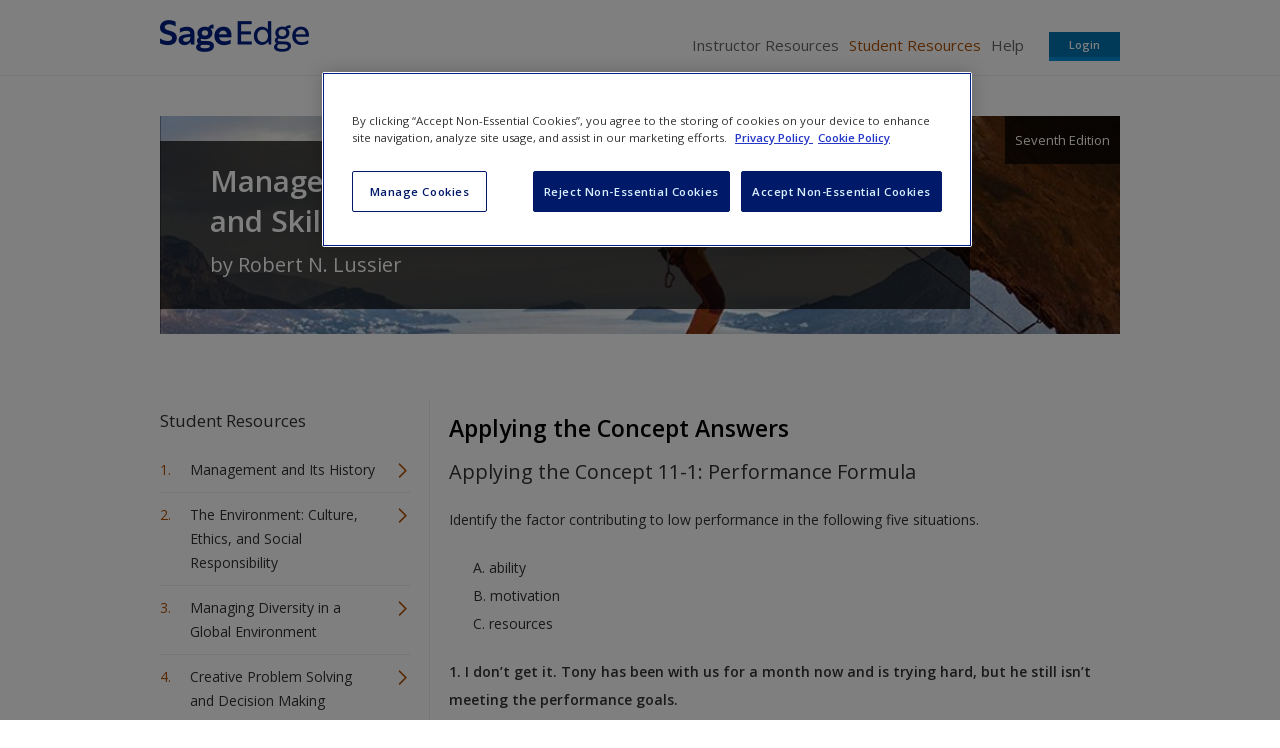

--- FILE ---
content_type: text/html; charset=utf-8
request_url: https://edge.sagepub.com/node/31454/student-resources/chapter-11/applying-the-concept-answers
body_size: 12370
content:
<!DOCTYPE html>
<!--[if lt IE 8 ]>    <html class="lt-ie8 no-js"  lang="en" dir="ltr"> <![endif]-->
<!--[if gte IE 8]><!--> <html class="no-js"  lang="en" dir="ltr" > <!--<![endif]-->
  <head>
    <meta http-equiv="X-UA-Compatible" content="IE=edge" />
    <meta http-equiv="Content-Type" content="text/html; charset=utf-8" />
<script type="text/x-mathjax-config">
MathJax.Hub.Config({
  extensions: ['tex2jax.js'],
  jax: ['input/TeX','output/HTML-CSS'],
  tex2jax: {
    inlineMath: [ ['$','$'], ['\\(','\\)'] ],
    processEscapes: true,
    processClass: 'tex2jax',
    ignoreClass: 'html'
  },
  showProcessingMessages: false,
  messageStyle: 'none'
});
</script><meta name="viewport" content="width=device-width, initial-scale=1.0" />
<meta http-equiv="X-UA-Compatible" content="IE=edge" />
<link rel="shortcut icon" href="https://edge.sagepub.com/sites/all/themes/sage_companion/assets/images/Sage_favicon.ico" />
<meta name="description" content="Applying the Concept 11-1: Performance FormulaIdentify the factor contributing to low performance in the following five situations.A. abilityB. motivationC. resources1. I don’t get it. Tony has been with us for a month now and is trying hard, but he still isn’t meeting the performance goals.B. Motivation. For some reason, Tony lacks motivation." />
<meta name="generator" content="Drupal 7 (http://drupal.org)" />
<link rel="canonical" href="https://edge.sagepub.com/node/31454/student-resources/chapter-11/applying-the-concept-answers" />
<link rel="shortlink" href="https://edge.sagepub.com/node/62033" />
    <title>Applying the Concept Answers | Online Resources</title>
    <link rel="stylesheet" href="https://edge.sagepub.com/sites/default/files/css/css_kShW4RPmRstZ3SpIC-ZvVGNFVAi0WEMuCnI0ZkYIaFw.css" />
<link rel="stylesheet" href="https://edge.sagepub.com/sites/default/files/css/css_250vcmPJIUUnVwC6Ow9XNs_L3DPLik4qjGdVNeEe9Po.css" />
<link rel="stylesheet" href="https://edge.sagepub.com/sites/default/files/css/css_C7BU_D5Hp-hEd_EF9rIZUbNEFOBE6_3P0BRq7BvBl-Y.css" />
<link rel="stylesheet" href="https://edge.sagepub.com/sites/default/files/css/css_BfvoTDVe5_bGDCUl1ajzgSjPTdihzGMS1QSElRwYI5Y.css" />
<link rel="stylesheet" href="https://edge.sagepub.com/sites/default/files/css/css_FDnILYqI2BEq83vo5IzldI9zd5SBzSeXJPFq3iLJuAM.css" />
<link rel="stylesheet" href="https://edge.sagepub.com/sites/default/files/css/css_9wKwnmopRqL-HpZ9xkbQ8rIIaYY5WKIUhFhvHS-91Wo.css" media="print" />
<link rel="stylesheet" href="https://edge.sagepub.com/sites/default/files/css/css_PxsPpITToy8ZnO0bJDA1TEC6bbFpGTfSWr2ZP8LuFYo.css" />
<link rel="stylesheet" href="//fonts.googleapis.com/css?family=Open+Sans:400italic,600italic,400,600&amp;t5xl6m" />
      <script src="https://cdn-ukwest.onetrust.com/scripttemplates/otSDKStub.js"  type="text/javascript" charset="UTF-8" data-domain-script="01903b90-3e97-7898-87a2-6ece9db5ebc6" ></script>
      <script type="text/javascript">
          function OptanonWrapper(){}
      </script>
    <script src="https://edge.sagepub.com/profiles/panopoly/libraries/respondjs/respond.min.js?t5xl6m"></script>
<script src="https://edge.sagepub.com/sites/default/files/js/js_smTGZH00AbdzmLO6ZjCeQEec4WRLM7GDPzD5KMnlbSs.js"></script>
<script src="https://edge.sagepub.com/sites/default/files/js/js_zXmuHtDsIi8ufeqbYKTqJPEAKPHHY2dhtE16DnP2hDc.js"></script>
<script src="https://edge.sagepub.com/sites/default/files/js/js_mqsam42JDT8XoUrKjKipIdOqPskD3r1prxfAgvLD-tY.js"></script>
<script src="https://sadmin.brightcove.com/js/BrightcoveExperiences.js"></script>
<script src="https://edge.sagepub.com/sites/default/files/js/js_YbFdzeGttj9r-4-IsXOIDM4462hZzWrAHJdugi5YW48.js"></script>
<script src="https://cdnjs.cloudflare.com/ajax/libs/mathjax/2.7.0/MathJax.js?config=TeX-AMS-MML_HTMLorMML"></script>
<script src="https://edge.sagepub.com/sites/default/files/js/js_Ajod7-FputTZt5k1jKsGZSRQDGOmnTQEoFOoTYEk_0Q.js"></script>
<script>jQuery.extend(Drupal.settings, {"basePath":"\/","pathPrefix":"","setHasJsCookie":0,"ajaxPageState":{"theme":"sage_companion","theme_token":"op84ULvG0oRmsv3m9kanMHjGcBT7FiYJFIkDli_G4HI","css":{"modules\/system\/system.base.css":1,"modules\/system\/system.messages.css":1,"modules\/system\/system.theme.css":1,"misc\/ui\/jquery.ui.theme.css":1,"misc\/ui\/jquery.ui.accordion.css":1,"sites\/all\/libraries\/qtip2\/jquery.qtip.min.css":1,"sites\/all\/modules\/contrib\/fitvids\/fitvids.css":1,"profiles\/panopoly\/modules\/panopoly\/panopoly_admin\/panopoly-admin.css":1,"profiles\/panopoly\/modules\/panopoly\/panopoly_admin\/panopoly-admin-navbar.css":1,"profiles\/panopoly\/modules\/panopoly\/panopoly_core\/css\/panopoly-dropbutton.css":1,"profiles\/panopoly\/modules\/panopoly\/panopoly_magic\/css\/panopoly-magic.css":1,"profiles\/panopoly\/modules\/panopoly\/panopoly_magic\/css\/panopoly-modal.css":1,"profiles\/panopoly\/modules\/panopoly\/panopoly_theme\/css\/panopoly-featured.css":1,"profiles\/panopoly\/modules\/panopoly\/panopoly_theme\/css\/panopoly-accordian.css":1,"profiles\/panopoly\/modules\/panopoly\/panopoly_theme\/css\/panopoly-layouts.css":1,"profiles\/panopoly\/modules\/panopoly\/panopoly_widgets\/panopoly-widgets.css":1,"profiles\/panopoly\/modules\/panopoly\/panopoly_widgets\/panopoly-widgets-spotlight.css":1,"sites\/all\/modules\/contrib\/quiz\/quiz.css":1,"sites\/all\/modules\/contrib\/Quizlet\/css\/quizlet.css":1,"sites\/all\/modules\/contrib\/radix_layouts\/radix_layouts.css":1,"sites\/all\/modules\/custom\/sage_wysiwyg\/sage-wysiwyg.css":1,"modules\/search\/search.css":1,"modules\/user\/user.css":1,"sites\/all\/modules\/contrib\/extlink\/extlink.css":1,"sites\/all\/modules\/contrib\/colorbox\/styles\/default\/colorbox_style.css":1,"profiles\/panopoly\/modules\/contrib\/ctools\/css\/ctools.css":1,"profiles\/panopoly\/modules\/contrib\/panels\/css\/panels.css":1,"sites\/all\/themes\/sage_companion\/assets\/stylesheets\/style.css":1,"sites\/all\/themes\/sage_companion\/assets\/stylesheets\/print.css":1,"profiles\/panopoly\/modules\/panopoly\/panopoly_images\/panopoly-images.css":1,"\/\/fonts.googleapis.com\/css?family=Open+Sans:400italic,600italic,400,600":1},"js":{"\/\/s7.addthis.com\/js\/300\/addthis_widget.js#pubid=sagepub":1,"0":1,"profiles\/panopoly\/modules\/panopoly\/panopoly_widgets\/panopoly-widgets.js":1,"profiles\/panopoly\/modules\/panopoly\/panopoly_widgets\/panopoly-widgets-spotlight.js":1,"profiles\/panopoly\/libraries\/respondjs\/respond.min.js":1,"profiles\/panopoly\/modules\/contrib\/jquery_update\/replace\/jquery\/1.7\/jquery.min.js":1,"misc\/jquery-extend-3.4.0.js":1,"misc\/jquery-html-prefilter-3.5.0-backport.js":1,"misc\/jquery.once.js":1,"misc\/drupal.js":1,"sites\/all\/libraries\/fitvids\/jquery.fitvids.js":1,"profiles\/panopoly\/modules\/contrib\/jquery_update\/replace\/ui\/ui\/minified\/jquery.ui.core.min.js":1,"profiles\/panopoly\/modules\/contrib\/jquery_update\/replace\/ui\/ui\/minified\/jquery.ui.widget.min.js":1,"sites\/all\/modules\/contrib\/beautytips\/js\/jquery.bt.min.js":1,"sites\/all\/modules\/contrib\/beautytips\/js\/beautytips.min.js":1,"profiles\/panopoly\/modules\/contrib\/jquery_update\/replace\/ui\/ui\/minified\/jquery.ui.tabs.min.js":1,"profiles\/panopoly\/modules\/contrib\/jquery_update\/replace\/ui\/ui\/minified\/jquery.ui.accordion.min.js":1,"sites\/all\/modules\/custom\/sage_common\/js\/sage_common.jquery.cookie.js":1,"sites\/all\/libraries\/fittext\/jquery.fittext.js":1,"sites\/all\/libraries\/qtip2\/jquery.qtip.min.js":1,"misc\/form-single-submit.js":1,"profiles\/panopoly\/modules\/panopoly\/panopoly_images\/panopoly-images.js":1,"sites\/all\/modules\/custom\/sage_redeem_code\/js\/sage_redeem_codes.form.js":1,"sites\/all\/modules\/contrib\/fitvids\/fitvids.js":1,"profiles\/panopoly\/modules\/panopoly\/panopoly_admin\/panopoly-admin.js":1,"profiles\/panopoly\/modules\/panopoly\/panopoly_magic\/panopoly-magic.js":1,"profiles\/panopoly\/modules\/panopoly\/panopoly_theme\/js\/panopoly-accordion.js":1,"sites\/all\/modules\/custom\/sage_common\/js\/typeahead.bundle.min.js":1,"sites\/all\/modules\/contrib\/Quizlet\/js\/quizlet.js":1,"sites\/all\/modules\/custom\/sage_common\/js\/sage_common.dom.js":1,"sites\/all\/modules\/custom\/sage_common\/js\/sage_common.bootstrap.js":1,"sites\/all\/modules\/custom\/sage_common\/js\/sage_common.character_counter.js":1,"sites\/all\/modules\/custom\/sage_common\/js\/sage_common.event.js":1,"sites\/all\/modules\/custom\/sage_common\/js\/sage_common.form_message.js":1,"sites\/all\/modules\/custom\/sage_common\/js\/sage_common.modal_ajax.js":1,"sites\/all\/modules\/custom\/sage_common\/js\/sage_common.modal_external.js":1,"sites\/all\/modules\/custom\/sage_common\/js\/sage_common.path.js":1,"sites\/all\/modules\/custom\/sage_common\/js\/sage_common.referrer.js":1,"sites\/all\/modules\/custom\/sage_common\/js\/sage_common.typeahead.js":1,"sites\/all\/modules\/custom\/sage_conlaw\/js\/sage_conlaw.js":1,"sites\/all\/modules\/custom\/sage_misc\/js\/sage_misc.action_plan.js":1,"sites\/all\/modules\/custom\/sage_misc\/js\/sage_misc.ie8_support.js":1,"sites\/all\/modules\/custom\/sage_misc\/js\/sage_misc.menu.js":1,"sites\/all\/modules\/custom\/sage_misc\/js\/sage_misc.responsive_text.js":1,"sites\/all\/modules\/custom\/sage_misc\/js\/sage_misc.tooltips.js":1,"sites\/all\/modules\/custom\/sage_misc\/js\/sage_misc.tables.js":1,"sites\/all\/modules\/custom\/sage_user\/js\/sage_user.form.js":1,"sites\/all\/modules\/custom\/sage_user\/js\/sage_user.addresses.js":1,"sites\/all\/modules\/custom\/sage_user\/js\/sage_user.areas_of_interest.js":1,"sites\/all\/modules\/custom\/sage_user\/js\/sage_user.contact_preferences_form.js":1,"sites\/all\/modules\/custom\/sage_user\/js\/sage_user.courses.js":1,"sites\/all\/modules\/custom\/sage_user\/js\/sage_user.info.js":1,"sites\/all\/modules\/custom\/sage_user\/js\/sage_user.personal_details_form.js":1,"sites\/all\/modules\/custom\/sage_user\/js\/sage_user.registration_form.js":1,"sites\/all\/modules\/custom\/sage_user\/js\/sage_user.status.js":1,"sites\/all\/modules\/custom\/sage_user\/js\/sage_user.theme.js":1,"sites\/all\/modules\/custom\/sage_microsite\/js\/sage_microsite.microsite_data_export.js":1,"sites\/all\/modules\/contrib\/extlink\/extlink.js":1,"sites\/all\/modules\/contrib\/mathjax\/mathjax.js":1,"https:\/\/sadmin.brightcove.com\/js\/BrightcoveExperiences.js":1,"sites\/all\/libraries\/colorbox\/jquery.colorbox-min.js":1,"sites\/all\/modules\/contrib\/colorbox\/js\/colorbox.js":1,"sites\/all\/modules\/contrib\/colorbox\/styles\/default\/colorbox_style.js":1,"profiles\/panopoly\/libraries\/jquery.imagesloaded\/jquery.imagesloaded.min.js":1,"sites\/all\/themes\/sage_companion\/assets\/javascripts\/sage_companion.form_validation.js":1,"https:\/\/cdnjs.cloudflare.com\/ajax\/libs\/mathjax\/2.7.0\/MathJax.js?config=TeX-AMS-MML_HTMLorMML":1,"sites\/all\/themes\/sage_companion\/assets\/javascripts\/bootstrap.min.js":1,"sites\/all\/themes\/sage_companion\/assets\/javascripts\/modernizer.2.7.1.custom.min.js":1,"sites\/all\/themes\/sage_companion\/assets\/javascripts\/jQuery.equalHeights.js":1,"sites\/all\/themes\/sage_companion\/assets\/javascripts\/jQuery.hoverIntent.js":1,"sites\/all\/themes\/sage_companion\/assets\/javascripts\/slick.min.js":1,"sites\/all\/themes\/sage_companion\/assets\/javascripts\/script.js":1}},"beautytips":{".beautytips":{"fill":"#ffffff","strokeWidth":1,"strokeStyle":"#cccccc","spikeGirth":20,"cssStyles":{"fontSize":"0.8em"},"cssSelect":".beautytips","list":["fill","strokeWidth","strokeStyle","spikeGirth","cssStyles"]}},"colorbox":{"opacity":"0.85","current":"{current} of {total}","previous":"\u00ab Prev","next":"Next \u00bb","close":"Close","maxWidth":"98%","maxHeight":"98%","fixed":true,"mobiledetect":true,"mobiledevicewidth":"480px"},"jcarousel":{"ajaxPath":"\/jcarousel\/ajax\/views"},"CToolsModal":{"modalSize":{"type":"scale","width":".9","height":".9","addWidth":0,"addHeight":0,"contentRight":25,"contentBottom":75},"modalOptions":{"opacity":".55","background-color":"#FFF"},"animationSpeed":"fast","modalTheme":"CToolsModalDialog","throbberTheme":"CToolsModalThrobber"},"panopoly_magic":{"pane_add_preview_mode":"automatic"},"Theme":{"pathToTheme":"sites\/all\/themes\/sage_companion"},"Microsite":{"Type":"advanced","Publisher":"sage"},"Sage":{"User":{"limitAOI":8},"Status":{"httpsFlag":"SESShttps","loggedUrl":"\/node\/31454\/student-resources\/chapter-11\/applying-the-concept-answers","statusUrl":"\/status"},"Location":{"canonicalUrl":"node\/62033"},"Form":{"Messages":{"invalid":"Unable to login the user. Please check your credentials.","reset":"Password for !email has been reset. Please check your email for the update password link.","reset_from_token":"Your password has been successfully changed. Please login with your new password."}}},"fitvids":{"custom_domains":[],"selectors":["body"],"simplifymarkup":true},"extlink":{"extTarget":"_blank","extClass":0,"extLabel":"(link is external)","extImgClass":0,"extSubdomains":1,"extExclude":"","extInclude":"(studysites\\.sagepub\\.com)|(sagepub\\.com(\\\/(quiz)\\\/(index.htm)?(\\?.*)))|(sagepub\\.com(\\\/(flashcards)\\\/(index.htm)?(\\?.*)))","extCssExclude":"","extCssExplicit":"","extAlert":0,"extAlertText":"This link will take you to an external web site.","mailtoClass":0,"mailtoLabel":"(link sends e-mail)"},"urlIsAjaxTrusted":{"\/node\/31454\/student-resources\/chapter-11\/applying-the-concept-answers?destination=node\/62033":true}});</script>
  </head>
  <body class="html not-front not-logged-in no-sidebars page-node page-node- page-node-62033 node-type-microsite-page region-content" >
    <div id="skip-link">
      <a href="#main" class="element-invisible element-focusable" role="link">Skip to main content</a>
    </div>
    <!-- Google Tag Manager -->
<noscript><iframe src="//www.googletagmanager.com/ns.html?id=GTM-KJ9W4X"
height="0" width="0" style="display:none;visibility:hidden"></iframe></noscript>
<script>(function(w,d,s,l,i){w[l]=w[l]||[];w[l].push({'gtm.start':
new Date().getTime(),event:'gtm.js'});var f=d.getElementsByTagName(s)[0], j=d.createElement(s),dl=l!='dataLayer'?'&l='+l:'';j.async=true;j.src=
'//www.googletagmanager.com/gtm.js?id='+i+dl;f.parentNode.insertBefore(j,f);
})(window,document,'script','dataLayer','GTM-KJ9W4X');</script>
<!-- End Google Tag Manager -->
    <header id="header" class="clearfix">
  <div class="site-container">
    <a class="is-hidden-tablet above navigation-toggle" data-toggle="collapse" data-target=".nav-collapsed">
      Menu    </a>

    <a href="/lussier7e" id="logo" rel="home"><img title="Site Logo" alt="Study Site Homepage" src="https://edge.sagepub.com/sites/all/themes/sage_companion/assets/images/Sage_logo_edge.png" /></a>
    <div class="main-menu-wrapper nav-collapsed">

                        
          <nav id="main-menu" class="main-menu" role="navigation">
            <ul class="menu"><li class="first leaf has-children menu-mlid-34354"><a href="/lussier7e/instructor-resources">Instructor Resources</a></li>
<li class="leaf has-children active-trail menu-mlid-34360"><a href="/node/31454/student-resources" class="active-trail">Student Resources</a></li>
<li class="leaf menu-mlid-34392"><a href="/node/31454/help">Help</a></li>
<li class="leaf menu-mlid-34394"><a href="/node/31454/access-codes">Access Codes</a></li>
<li class="last leaf menu-mlid-34395"><a href="/node/31454/create-an-account">Create an account</a></li>
</ul>          </nav> <!-- /#main-menu -->
        
                  <ul class="list-reset user-actions">
            <li class="dropdown">
              <a href="/%23" class="button-blue dropdown-toggle is-hidden-tablet below" data-toggle="dropdown">Login</a>              <div class="dropdown-content login-dropdown">
                <form class="header-login-form" action="/node/31454/student-resources/chapter-11/applying-the-concept-answers?destination=node/62033" method="post" id="sage_user_login_webservice_form" accept-charset="UTF-8"><div><h2>Access</h2><div class="form-item clearfix form-type-textfield form-item-name">
<div class="form-inline-label"> <label for="edit-name"> <span class="form-required" title="This field is required.">*</span></label>
</div><div class="form-inline-item clearfix"><div class="validation-container"></div><div class="form-item-element"><input placeholder="Email address" type="text" id="edit-name" name="name" value="" size="15" maxlength="60" class="form-text required" />
</div></div><div class="form-inline-description"></div></div>
<div class="form-item clearfix form-type-password form-item-pass">
<div class="form-inline-label"> <label for="edit-pass"> <span class="form-required" title="This field is required.">*</span></label>
</div><div class="form-inline-item clearfix"><div class="validation-container"></div><div class="form-item-element"><input placeholder="Password" type="password" id="edit-pass" name="pass" size="15" maxlength="128" class="form-text required" />
</div></div><div class="form-inline-description"></div></div>
<input type="hidden" name="form_build_id" value="form-arW44JqcBdz7vWfiGCW3GyR6E16mWm_sTiTgxMCPt_k" />
<input type="hidden" name="form_id" value="user_login_block" />
<div class="form-actions form-wrapper" id="edit-actions"><input class="button-blue form-submit" type="submit" id="edit-submit" name="op" value="Login" /></div><ul><li class="first"><a href="/register?destination=node/62033&amp;publisher=sage&amp;account_type=student" class="button-lightblue new-user-button">New User?</a></li>
<li><a href="https://us.sagepub.com/en-us/nam/forgot-password?destination=node/62033&amp;rfr=edge.sagepub.com/node/31454/student-resources/chapter-11/applying-the-concept-answers">Request new password</a></li>
<li class="last"><span class="create-account"><a href="/register?destination=node/62033&amp;publisher=sage&amp;account_type=student">Create a new account</a></span></li>
</ul></div></form>              </div>
            </li>
          </ul>
              
    </div>
  </div>
</header>

<div id="main-wrapper">
  <div class="site-container">
          <div id="messages">
        <div  id="status-messages" data-messages="0" class="margin-bottom--sm element-invisible">
  <div  role="alert" data-messages="0" class="alert-dismissible alert status">

  <div class="message-header">
    <button type='button' class='close' data-hide='alert' aria-label='Close'>
      <span aria-hidden='true'>&times;</span>
    </button>
  </div>

  <div class="message-container">
      </div>
</div>
<div  role="alert" data-messages="0" class="alert-dismissible alert error">

  <div class="message-header">
    <button type='button' class='close' data-hide='alert' aria-label='Close'>
      <span aria-hidden='true'>&times;</span>
    </button>
  </div>

  <div class="message-container">
      </div>
</div>
<div  role="alert" data-messages="0" class="alert-dismissible alert warning">

  <div class="message-header">
    <button type='button' class='close' data-hide='alert' aria-label='Close'>
      <span aria-hidden='true'>&times;</span>
    </button>
  </div>

  <div class="message-container">
      </div>
</div>
</div>      </div>
    
    <div id="content">
      <a id="main-content" alt="You are now in Main Content"></a>

      <div class="page-header">

        
                  <div id="tabs">
                      </div>
        
                  <ul id="action-links">
            <li></li>
<li></li>
          </ul>
        
      </div>

      <div class="page-content">
                    <div id="block-system-main" class="block block-system">

    
  <div class="content">
    
<div class="panel-display sage-two-col clearfix sage-two-col" >

  <div class="panel-row">
    <div class="panel-header">
      <div class="panel-pane pane-node-content"  >
  
      
  
  <div class="pane-content">
    <article class="node node-microsite node-teaser node-microsite-teaser node-microsite-teaser" role="article">
  <div class="field field-name-field-microsite-background-image field-type-image field-label-hidden"><div class="field-items"><div class="field-item even"><div  class="background-image" style="background-image: url(https://edge.sagepub.com/sites/default/files/styles/book_background/public/background_images/banner_305.jpg?itok=eFPz4OEU);"></div></div></div></div>  <header class="book-branding" role="banner">
        <h1 role="heading"><a href="/lussier7e">Management Fundamentals: Concepts, Applications, and Skill Development</a></h1>

    
        <div class="field field-name-field-microsite-book-edition field-type-text field-label-hidden"><div class="field-items"><div class="field-item even">Seventh Edition</div></div></div><div class="field field-name-field-microsite-author field-type-link-field field-label-hidden"><div class="field-items">by <span class="field-item even">Robert N. Lussier</span></div></div>  </header>
</article>
  </div>

  
  </div>
      <button type="button" class="is-hidden-tablet above sidebar-toggle" data-toggle="offcanvas">
        Toggle nav      </button>
    </div>
  </div>

  <div class="panel-row row-offcanvas row-offcanvas-left">
    <div class="panel-sidebar-first sidebar-offcanvas">
      <div class="panel-pane pane-sage-microsite-child-menu"  >
  
        <h2 class="pane-title">
      Student Resources    </h2>
    
  
  <div class="pane-content">
    <nav role="navigation"><ol class="menu-collapsible"><li class="first expanded menu-mlid-34361"><a href="/node/31454/student-resources/chapter-1">Management and Its History</a><span class="menu-expand-icon"></span><ul class="menu"><li class="first leaf menu-mlid-34362"><a href="/node/31454/student-resources/chapter-1/action-plan">Action plan</a></li>
<li class="leaf menu-mlid-34396"><a href="/node/31454/student-resources/chapter-1/learning-objectives">Learning Objectives</a></li>
<li class="leaf menu-mlid-59632"><a href="/lussier7e/student-resources/chapter-1/quiz">Quiz</a></li>
<li class="leaf menu-mlid-34398"><a href="/node/31454/student-resources/chapter-1/eflashcards">eFlashcards</a></li>
<li class="leaf menu-mlid-34399"><a href="/node/31454/student-resources/chapter-1/video-and-multimedia">Video and Multimedia</a></li>
<li class="leaf menu-mlid-34400"><a href="/node/31454/student-resources/chapter-1/web-resources">Web Resources</a></li>
<li class="leaf menu-mlid-34401"><a href="/node/31454/student-resources/chapter-1/sage-journal-articles">SAGE Journal Articles</a></li>
<li class="last leaf menu-mlid-65880"><a href="/node/31454/student-resources/chapter-1/applying-the-concept-answers">Applying the Concept Answers</a></li>
</ul></li>
<li class="expanded menu-mlid-34363"><a href="/node/31454/student-resources/chapter-2">The Environment: Culture, Ethics, and Social Responsibility</a><span class="menu-expand-icon"></span><ul class="menu"><li class="first leaf menu-mlid-34364"><a href="/node/31454/student-resources/chapter-2/action-plan">Action plan</a></li>
<li class="leaf menu-mlid-34402"><a href="/node/31454/student-resources/chapter-2/learning-objectives">Learning Objectives</a></li>
<li class="leaf menu-mlid-34403"><a href="/node/31504">Quiz</a></li>
<li class="leaf menu-mlid-34404"><a href="/node/31454/student-resources/chapter-2/eflashcards">eFlashcards</a></li>
<li class="leaf menu-mlid-34405"><a href="/node/31454/student-resources/chapter-2/video-and-multimedia">Video and Multimedia</a></li>
<li class="leaf menu-mlid-34406"><a href="/node/31454/student-resources/chapter-2/web-resources">Web Resources</a></li>
<li class="leaf menu-mlid-34407"><a href="/node/31454/student-resources/chapter-2/sage-journal-articles">SAGE Journal Articles</a></li>
<li class="last leaf menu-mlid-65881"><a href="/node/31454/student-resources/chapter-2/applying-the-concept-answers">Applying the Concept Answers</a></li>
</ul></li>
<li class="expanded menu-mlid-34365"><a href="/node/31454/student-resources/chapter-3">Managing Diversity in a Global Environment</a><span class="menu-expand-icon"></span><ul class="menu"><li class="first leaf menu-mlid-34366"><a href="/node/31454/student-resources/chapter-3/action-plan">Action plan</a></li>
<li class="leaf menu-mlid-34408"><a href="/node/31454/student-resources/chapter-3/learning-objectives">Learning Objectives</a></li>
<li class="leaf menu-mlid-34409"><a href="/node/31510">Quiz</a></li>
<li class="leaf menu-mlid-34411"><a href="/node/31454/student-resources/chapter-3/eflashcards">eFlashcards</a></li>
<li class="leaf menu-mlid-34410"><a href="/node/31454/student-resources/chapter-3/video-and-multimedia">Video and Multimedia</a></li>
<li class="leaf menu-mlid-34412"><a href="/node/31454/student-resources/chapter-3/web-resources">Web Resources</a></li>
<li class="leaf menu-mlid-34413"><a href="/node/31454/student-resources/chapter-3/sage-journal-articles">SAGE Journal Articles</a></li>
<li class="last leaf menu-mlid-65882"><a href="/node/31454/student-resources/chapter-3/applying-the-concept-answers">Applying the Concept Answers</a></li>
</ul></li>
<li class="expanded menu-mlid-34367"><a href="/node/31454/student-resources/chapter-4">Creative Problem Solving and Decision Making</a><span class="menu-expand-icon"></span><ul class="menu"><li class="first leaf menu-mlid-34368"><a href="/node/31454/student-resources/chapter-4/action-plan">Action plan</a></li>
<li class="leaf menu-mlid-34414"><a href="/node/31454/student-resources/chapter-4/learning-objectives">Learning Objectives</a></li>
<li class="leaf menu-mlid-34415"><a href="/node/31516">Quiz</a></li>
<li class="leaf menu-mlid-34416"><a href="/node/31454/student-resources/chapter-4/eflashcards">eFlashcards</a></li>
<li class="leaf menu-mlid-34417"><a href="/node/31454/student-resources/chapter-4/video-and-multimedia">Video and Multimedia</a></li>
<li class="leaf menu-mlid-34418"><a href="/node/31454/student-resources/chapter-4/web-resources">Web Resources</a></li>
<li class="leaf menu-mlid-34419"><a href="/node/31454/student-resources/chapter-4/sage-journal-articles">SAGE Journal Articles</a></li>
<li class="last leaf menu-mlid-65883"><a href="/node/31454/student-resources/chapter-4/applying-the-concept-answers">Applying the Concept Answers</a></li>
</ul></li>
<li class="expanded menu-mlid-34369"><a href="/node/31454/student-resources/chapter-5">Strategic and Operational Planning </a><span class="menu-expand-icon"></span><ul class="menu"><li class="first leaf menu-mlid-34370"><a href="/node/31454/student-resources/chapter-5/action-plan">Action plan</a></li>
<li class="leaf menu-mlid-34420"><a href="/node/31454/student-resources/chapter-5/learning-objectives">Learning Objectives</a></li>
<li class="leaf menu-mlid-34421"><a href="/node/31522">Quiz</a></li>
<li class="leaf menu-mlid-34422"><a href="/node/31454/student-resources/chapter-5/eflashcards">eFlashcards</a></li>
<li class="leaf menu-mlid-34423"><a href="/node/31454/student-resources/chapter-5/video-and-multimedia">Video and Multimedia</a></li>
<li class="leaf menu-mlid-34424"><a href="/node/31454/student-resources/chapter-5/web-resources">Web Resources</a></li>
<li class="leaf menu-mlid-34425"><a href="/node/31454/student-resources/chapter-5/sage-journal-articles">SAGE Journal Articles</a></li>
<li class="last leaf menu-mlid-65884"><a href="/node/31454/student-resources/chapter-5/applying-the-concept-answers">Applying the Concept Answers</a></li>
</ul></li>
<li class="expanded menu-mlid-34371"><a href="/node/31454/student-resources/chapter-6">Managing Change, Innovation, and Entrepreneurship</a><span class="menu-expand-icon"></span><ul class="menu"><li class="first leaf menu-mlid-34372"><a href="/node/31454/student-resources/chapter-6/action-plan">Action plan</a></li>
<li class="leaf menu-mlid-34426"><a href="/node/31454/student-resources/chapter-6/learning-objectives">Learning Objectives</a></li>
<li class="leaf menu-mlid-34427"><a href="/node/31528">Quiz</a></li>
<li class="leaf menu-mlid-34428"><a href="/node/31454/student-resources/chapter-6/eflashcards">eFlashcards</a></li>
<li class="leaf menu-mlid-34429"><a href="/node/31454/student-resources/chapter-6/video-and-multimedia">Video and Multimedia</a></li>
<li class="leaf menu-mlid-34430"><a href="/node/31454/student-resources/chapter-6/web-resources">Web Resources</a></li>
<li class="leaf menu-mlid-34431"><a href="/node/31454/student-resources/chapter-6/sage-journal-articles">SAGE Journal Articles</a></li>
<li class="last leaf menu-mlid-65885"><a href="/node/31454/student-resources/chapter-6/applying-the-concept-answers">Applying the Concept Answers</a></li>
</ul></li>
<li class="expanded menu-mlid-34373"><a href="/node/31454/student-resources/chapter-7">Organizing and Delegating Work</a><span class="menu-expand-icon"></span><ul class="menu"><li class="first leaf menu-mlid-34374"><a href="/node/31454/student-resources/chapter-7/action-plan">Action plan</a></li>
<li class="leaf menu-mlid-34432"><a href="/node/31454/student-resources/chapter-7/learning-objectives">Learning Objectives</a></li>
<li class="leaf menu-mlid-34433"><a href="/node/31534">Quiz</a></li>
<li class="leaf menu-mlid-34434"><a href="/node/31454/student-resources/chapter-7/eflashcards">eFlashcards</a></li>
<li class="leaf menu-mlid-34435"><a href="/node/31454/student-resources/chapter-7/video-and-multimedia">Video and Multimedia</a></li>
<li class="leaf menu-mlid-34436"><a href="/node/31454/student-resources/chapter-7/web-resources">Web Resources</a></li>
<li class="leaf menu-mlid-34437"><a href="/node/31454/student-resources/chapter-7/sage-journal-articles">SAGE Journal Articles</a></li>
<li class="last leaf menu-mlid-65886"><a href="/node/31454/student-resources/chapter-7/applying-the-concept-answers">Applying the Concept Answers</a></li>
</ul></li>
<li class="expanded menu-mlid-34375"><a href="/node/31454/student-resources/chapter-8">Managing Team Work</a><span class="menu-expand-icon"></span><ul class="menu"><li class="first leaf menu-mlid-34376"><a href="/node/31454/student-resources/chapter-8/action-plan">Action plan</a></li>
<li class="leaf menu-mlid-34438"><a href="/node/31454/student-resources/chapter-8/learning-objectives">Learning Objectives</a></li>
<li class="leaf menu-mlid-34439"><a href="/node/31540">Quiz</a></li>
<li class="leaf menu-mlid-34440"><a href="/node/31454/student-resources/chapter-8/eflashcards">eFlashcards</a></li>
<li class="leaf menu-mlid-34443"><a href="/node/31454/student-resources/chapter-8/video-and-multimedia">Video and Multimedia</a></li>
<li class="leaf menu-mlid-34444"><a href="/node/31454/student-resources/chapter-8/web-resources">Web Resources</a></li>
<li class="leaf menu-mlid-34445"><a href="/node/31454/student-resources/chapter-8/sage-journal-articles">SAGE Journal Articles</a></li>
<li class="last leaf menu-mlid-65887"><a href="/node/31454/student-resources/chapter-8/applying-the-concept-answers">Applying the Concept Answers</a></li>
</ul></li>
<li class="expanded menu-mlid-34377"><a href="/node/31454/student-resources/chapter-9">Human Resources Management</a><span class="menu-expand-icon"></span><ul class="menu"><li class="first leaf menu-mlid-34378"><a href="/node/31454/student-resources/chapter-9/action-plan">Action plan</a></li>
<li class="leaf menu-mlid-34446"><a href="/node/31454/student-resources/chapter-9/learning-objectives">Learning Objectives</a></li>
<li class="leaf menu-mlid-34447"><a href="/node/31548">Quiz</a></li>
<li class="leaf menu-mlid-34448"><a href="/node/31454/student-resources/chapter-9/eflashcards">eFlashcards</a></li>
<li class="leaf menu-mlid-34449"><a href="/node/31454/student-resources/chapter-9/video-and-multimedia">Video and Multimedia</a></li>
<li class="leaf menu-mlid-34450"><a href="/node/31454/student-resources/chapter-9/web-resources">Web Resources</a></li>
<li class="leaf menu-mlid-34451"><a href="/node/31454/student-resources/chapter-9/sage-journal-articles">SAGE Journal Articles</a></li>
<li class="last leaf menu-mlid-65888"><a href="/node/31454/student-resources/chapter-9/applying-the-concept-answers">Applying the Concept Answers</a></li>
</ul></li>
<li class="expanded menu-mlid-34379"><a href="/node/31454/student-resources/chapter-10">Organizational Behavior: Power, Politics, Conflict, and Stress</a><span class="menu-expand-icon"></span><ul class="menu"><li class="first leaf menu-mlid-34380"><a href="/node/31454/student-resources/chapter-10/action-plan">Action plan</a></li>
<li class="leaf menu-mlid-34452"><a href="/node/31454/student-resources/chapter-10/learning-objectives">Learning Objectives</a></li>
<li class="leaf menu-mlid-34453"><a href="/node/31554">Quiz</a></li>
<li class="leaf menu-mlid-34454"><a href="/node/31454/student-resources/chapter-10/eflashcards">eFlashcards</a></li>
<li class="leaf menu-mlid-34455"><a href="/node/31454/student-resources/chapter-10/video-and-multimedia">Video and Multimedia</a></li>
<li class="leaf menu-mlid-34456"><a href="/node/31454/student-resources/chapter-10/web-resources">Web Resources</a></li>
<li class="leaf menu-mlid-34457"><a href="/node/31454/student-resources/chapter-10/sage-journal-articles">SAGE Journal Articles</a></li>
<li class="last leaf menu-mlid-65889"><a href="/node/31454/student-resources/chapter-10/applying-the-concept-answers">Applying the Concept Answers</a></li>
</ul></li>
<li class="expanded active-trail menu-mlid-34381"><a href="/node/31454/student-resources/chapter-11" class="active-trail">Motivating for High Performance</a><span class="menu-expand-icon"></span><ul class="menu"><li class="first leaf menu-mlid-34382"><a href="/node/31454/student-resources/chapter-11/action-plan">Action plan</a></li>
<li class="leaf menu-mlid-34458"><a href="/node/31454/student-resources/chapter-11/learning-objectives">Learning Objectives</a></li>
<li class="leaf menu-mlid-34459"><a href="/node/31560">Quiz</a></li>
<li class="leaf menu-mlid-34460"><a href="/node/31454/student-resources/chapter-11/eflashcards">eFlashcards</a></li>
<li class="leaf menu-mlid-34461"><a href="/node/31454/student-resources/chapter-11/video-and-multimedia">Video and Multimedia</a></li>
<li class="leaf menu-mlid-34462"><a href="/node/31454/student-resources/chapter-11/web-resources">Web Resources</a></li>
<li class="leaf menu-mlid-34463"><a href="/node/31454/student-resources/chapter-11/sage-journal-articles">SAGE Journal Articles</a></li>
<li class="last leaf active-trail active menu-mlid-65890"><a href="/node/31454/student-resources/chapter-11/applying-the-concept-answers" class="active-trail active">Applying the Concept Answers</a></li>
</ul></li>
<li class="expanded menu-mlid-34383"><a href="/node/31454/student-resources/chapter-12">Leading With Influence</a><span class="menu-expand-icon"></span><ul class="menu"><li class="first leaf menu-mlid-34384"><a href="/node/31454/student-resources/chapter-12/action-plan">Action plan</a></li>
<li class="leaf menu-mlid-34464"><a href="/node/31454/student-resources/chapter-12/learning-objectives">Learning Objectives</a></li>
<li class="leaf menu-mlid-34465"><a href="/node/31566">Quiz</a></li>
<li class="leaf menu-mlid-34466"><a href="/node/31454/student-resources/chapter-12/eflashcards">eFlashcards</a></li>
<li class="leaf menu-mlid-34467"><a href="/node/31454/student-resources/chapter-12/video-and-multimedia">Video and Multimedia</a></li>
<li class="leaf menu-mlid-34468"><a href="/node/31454/student-resources/chapter-12/web-resources">Web Resources</a></li>
<li class="leaf menu-mlid-34469"><a href="/node/31454/student-resources/chapter-12/sage-journal-articles">SAGE Journal Articles</a></li>
<li class="last leaf menu-mlid-65891"><a href="/node/31454/student-resources/chapter-12/applying-the-concept-answers">Applying the Concept Answers</a></li>
</ul></li>
<li class="expanded menu-mlid-34385"><a href="/node/31454/student-resources/chapter-13">Communication and Information Technology</a><span class="menu-expand-icon"></span><ul class="menu"><li class="first leaf menu-mlid-34386"><a href="/node/31454/student-resources/chapter-13/action-plan">Action plan</a></li>
<li class="leaf menu-mlid-34470"><a href="/node/31454/student-resources/chapter-13/learning-objectives">Learning Objectives</a></li>
<li class="leaf menu-mlid-34471"><a href="/node/31572">Quiz</a></li>
<li class="leaf menu-mlid-34472"><a href="/node/31454/student-resources/chapter-13/eflashcards">eFlashcards</a></li>
<li class="leaf menu-mlid-34473"><a href="/node/31454/student-resources/chapter-13/video-and-multimedia">Video and Multimedia</a></li>
<li class="leaf menu-mlid-34474"><a href="/node/31454/student-resources/chapter-13/web-resources">Web Resources</a></li>
<li class="leaf menu-mlid-34475"><a href="/node/31454/student-resources/chapter-13/sage-journal-articles">SAGE Journal Articles</a></li>
<li class="last leaf menu-mlid-65892"><a href="/node/31454/student-resources/chapter-13/applying-the-concept-answers">Applying the Concept Answers</a></li>
</ul></li>
<li class="expanded menu-mlid-34387"><a href="/node/31454/student-resources/chapter-14">Managing Control Systems, Finances, and People</a><span class="menu-expand-icon"></span><ul class="menu"><li class="first leaf menu-mlid-34388"><a href="/node/31454/student-resources/chapter-14/action-plan">Action plan</a></li>
<li class="leaf menu-mlid-34476"><a href="/node/31454/student-resources/chapter-14/learning-objectives">Learning Objectives</a></li>
<li class="leaf menu-mlid-34477"><a href="/node/31578">Quiz</a></li>
<li class="leaf menu-mlid-34478"><a href="/node/31454/student-resources/chapter-14/eflashcards">eFlashcards</a></li>
<li class="leaf menu-mlid-34479"><a href="/node/31454/student-resources/chapter-14/video-and-multimedia">Video and Multimedia</a></li>
<li class="leaf menu-mlid-34480"><a href="/node/31454/student-resources/chapter-14/web-resources">Web Resources</a></li>
<li class="leaf menu-mlid-34481"><a href="/node/31454/student-resources/chapter-14/sage-journal-articles">SAGE Journal Articles</a></li>
<li class="last leaf menu-mlid-65893"><a href="/node/31454/student-resources/chapter-14/applying-the-concept-answers">Applying the Concept Answers</a></li>
</ul></li>
<li class="last expanded menu-mlid-34389"><a href="/node/31454/student-resources/chapter-15">Operations, Quality, and Productivity</a><span class="menu-expand-icon"></span><ul class="menu"><li class="first leaf menu-mlid-34390"><a href="/node/31454/student-resources/chapter-15/action-plan">Action plan</a></li>
<li class="leaf menu-mlid-34482"><a href="/node/31454/student-resources/chapter-15/learning-objectives">Learning Objectives</a></li>
<li class="leaf menu-mlid-34483"><a href="/node/31584">Quiz</a></li>
<li class="leaf menu-mlid-34484"><a href="/node/31454/student-resources/chapter-15/eflashcards">eFlashcards</a></li>
<li class="leaf menu-mlid-34485"><a href="/node/31454/student-resources/chapter-15/video-and-multimedia">Video and Multimedia</a></li>
<li class="leaf menu-mlid-34486"><a href="/node/31454/student-resources/chapter-15/web-resources">Web Resources</a></li>
<li class="leaf menu-mlid-34487"><a href="/node/31454/student-resources/chapter-15/sage-journal-articles">SAGE Journal Articles</a></li>
<li class="last leaf menu-mlid-65894"><a href="/node/31454/student-resources/chapter-15/applying-the-concept-answers">Applying the Concept Answers</a></li>
</ul></li>
</nav>  </div>

  
  </div>
    </div>

    <div id="main" class="panel-content-main" role="main">
      <div class="panel-pane pane-block pane-sage-misc-sage-addthis"  >
  
      
  
  <div class="pane-content">
    <div class="addthis_toolbox addthis_default_style addthis_inline_share_toolbox_4qb3"></div>  </div>

  
  </div>

<div class="panel-pane pane-node-title"  >
  
      
  
  <div class="pane-content">
    <h1>Applying the Concept Answers</h1>
  </div>

  
  </div>

<div class="panel-pane pane-entity-field pane-node-body"  >
  
      
  
  <div class="pane-content">
    <div class="field field-name-body field-type-text-with-summary field-label-hidden"><div class="field-items"><div class="field-item even"><h2>Applying the Concept 11-1: Performance Formula</h2>
<p>Identify the factor contributing to low performance in the following five situations.</p>
<p style="margin-left:.25in">A. ability<br />B. motivation<br />C. resources</p>
<p><strong>1. I don’t get it. Tony has been with us for a month now and is trying hard, but he still isn’t meeting the performance goals.</strong><br />B. Motivation. For some reason, Tony lacks motivation.</p>
<p><strong>2. John has a lot of talent. Too bad he does not seem to like his job and just meets the minimum requirements of the job.</strong><br />B. Motivation. For some reason, John lacks motivation.</p>
<p><strong>3. Latoya makes more sales calls than the other three reps, but she has the lowest rate of actual sales.</strong><br />A. Ability. The others seem to have greater ability.</p>
<p><strong>4. I know Malik is bright and could get all As, but he doesn’t seem to realize that grades are important to getting a good job.</strong><br />B. Motivation. This person is not willing to do the work to get the grades.</p>
<p><strong>5. The book is now behind schedule because the printing press was down for repairs for the past two days.</strong><br />C. Resources. The team could not do its work because a resource (the printing press) was down.</p>
<p><strong>6. Usain went on a sales call, but when he went online our company website was down. Trying to explain the products without being able to show them to the customer resulted in a lost sale.</strong><br />C. Resources. The display book is a resource.</p>
<p> </p>
<h2>Applying the Concept 11-2: Content Motivation Theories</h2>
<p>Identify the theory behind each of the following statements on how to motivate employees.</p>
<p style="margin-left:.25in">A. hierarchy of needs theory<br />B. ERG theory<br />C. two-factor theory<br />D. acquired needs theory</p>
<p><strong>7. “At Edwardo CPA Services, we offer good salaries and benefits. Our HR staff is recommending that we have more social events so employees can get to know each other better.”</strong><br />A. Hierarchy of needs theory. The company has progressed from physiological needs (pay), to safety needs (benefits), to social needs (teams).</p>
<p><strong>8. “Here at Stanley Animal Clinic, we focus on hiring people who love animals and want to come to work to take care of them.” </strong><br />C. Two-factor theory. The manager was focusing on maintenance factors but switched to motivators.</p>
<p><strong>9. “I know I like to micromanage, but I’m working at giving some of my employees more autonomy in their jobs.”               </strong><br />D. Acquired needs theory. The manager has a high need for power, but will empower employees.</p>
<p><strong>10. “A five-step sequence of needs is complex. I like this other one with three needs.”</strong><br />B. ERG theory. The ERG theory simplifies Maslow’s hierarchy of five types of needs into three needs.</p>
<p> </p>
<h2>Applying the Concept 11-3: Individual versus Collective Motivation Techniques</h2>
<p>Identify the theory behind each of the following statements on how to motivate employees.</p>
<p style="margin-left:.25in">A. equity theory<br />B. goal-setting theory<br />C. expectancy theory</p>
<p><strong>11. “I talked to all of my employees so I would know what is important to them. Now I can offer rewards that will motivate them when they perform a task well.”</strong><br />C. Expectancy theory. The two parts of expectancy theory are to assign tasks that employees can accomplish and to give them rewards that are of value to them.</p>
<p><strong>12. “I delegate tough tasks that my employees can do, and I tell them exactly what I want them to do, with a tough deadline.”</strong><br />B. Goal-setting theory. The manager is setting achievable but difficult goals.</p>
<p><strong>13. “I realize you don’t think my decision is fair to you, but you have to realize that everyone can’t have the weekend off.”</strong><br />A. Equity theory. Making sure everyone perceives fair treatment is equity.</p>
<p><span style="font-size:20px">Applying the Concept 11-4: Types of Reinforcement</span></p>
<p>Identify the theory behind each of the following statements on how to motivate employees.</p>
<p style="margin-left:.25in">A. positive/reward<br />B. avoidance/negative<br />C. punishment<br />D. extinction</p>
<p><strong>14. “Avi, I know we can make more money for ourselves, but it’s illegal to fix prices and you can face criminal charges, so I’m not going to do it.”</strong><br />B. Avoidance Reinforcement. Avi is avoiding getting into legal problems.</p>
<p><strong>15. “I really appreciate your staying late tonight to finish this project.”</strong><br />A. Positive. Praise of thanks is a reward.</p>
<p><strong>16. “Don’t act surprised, Heidi, or give me any excuses. You know we dock your pay if you come in late.”</strong><br />C. Punishment. Docking of pay is a punishment.</p>
<p><strong>17. “I was hoping that Sharron would stop being mean to Jamal, but it has been going on for a week now, so I guess I’m going to have to talk to her about it.”</strong><br />D. Extinction. Ignoring the problem is extinction, and it is not working.</p>
<p> </p>
<h2>Applying the Concept 11-5: Schedules of Reinforcement</h2>
<p>Identify the theory behind each of the following statements on how to motivate employees.</p>
<p style="margin-left:.25in">A. continuous incremental schedule<br />B. fixed-interval<br />C. variable-interval<br />D. fixed-ratio<br />E. variable-ratio</p>
<p><strong>18. “Anita, you really hustled to finish that report by today. Thanks.”</strong><br />E. Variable-ratio Reinforcement. This is an occasional giving of praise based on an output.</p>
<p><strong>19. “I just closed another good sale, so I’m making another $500 this week.”</strong><br />A. Continuous. He gets a commission for every sale made.</p>
<p><strong>20. “If we meet our quarterly sales goal, we will get a share of the profits.”</strong><br />D. Fixed-ratio. Profit sharing is a type of bonuse given after meeting the set/standard objective/standard.</p>
<p><strong>21. “I look forward to getting out of working on Friday mornings to attend our weekly department meeting.”</strong><br />B. Fixed-interval. A weekly meeting is based on a fixed/set schedule and the passage of time.</p>
<p><strong>22. “I don’t mind being paid monthly, and I like February better than the months with 31 days.”</strong><br />C. Variable-interval. The number of days varies by month, and months are based on time.</p>
</div></div></div>  </div>

  
  </div>
    </div>

  </div>

</div>
  </div>
</div>
              </div>
    </div>
  </div>
 </div>

<footer id="footer" role="contentinfo">
  <div class="site-container">
          <p style="float: left;">© 2023&nbsp;<strong><a href="http://www.sagepublications.com" target="_blank" type-exclude="india">Sage Publications</a><a href="http://www.sagepub.in" target="_blank" type-include="india"> Sage Publications India Pvt. Ltd.</a></strong></p><p style="float: right;"><span type-exclude="india"><a href="http://www.sagepub.com/sageEdge/global/pages/terms.htm" target="_blank">Terms of Service</a> • </span> <span type-exclude="india"> <a href="http://www.sagepub.com/sageEdge/global/pages/copy.htm" target="_blank">Copyright Notice</a> • </span> <a href="https://in.sagepub.com/en-in/sas/privacy-policy" target="_blank" type-exclude="india">Privacy Policy</a><a href="https://in.sagepub.com/en-in/sas/privacy-policy" target="_blank" type-include="india">Privacy Policy</a></p>      <div style="display:none;" id="ie8-support-container">
        <div id="top">
            <h3>
              <span class="h3">Browser not supported</span>
              <a href="#"><img src="/sites/all/themes/sage_companion/assets/images/close.png" alt="close" class="close" id="close" height="12" width="12"></a>
            </h3>
        </div>
        <div id="content">
          <p>You are using a browser version that is no longer supported by this website and could result in a less-than-optimal experience.</p>
          <p>To ensure full site functionality, please use an <a href="http://www.w3schools.com/browsers/default.asp">alternative web browser</a> or <a href="http://windows.microsoft.com/en-gb/internet-explorer/download-ie">upgrade your version of Internet Explorer</a>.</p>
          <p>
            <img style="margin-left: 97px;" title="Internet Explorer" alt="Internet Explorer" src="/sites/all/themes/sage_companion/assets/images/ie-icon.png" height="65" width="65"/>
            <img title="Firefox" alt="Firefox" src="/sites/all/themes/sage_companion/assets/images/firefox-icon.png" height="65" width="65"/>
            <img title="Safari" alt="Opera" src="/sites/all/themes/sage_companion/assets/images/safari-icon.png" height="65" width="65"/>
            <img title="Google Chrome" alt="Google Chrome" src="/sites/all/themes/sage_companion/assets/images/chrome-icon.png" height="65" width="65"/>
          </p>
        </div>
      </div>      </div>
</footer>
    <script src="//s7.addthis.com/js/300/addthis_widget.js#pubid=sagepub"></script>
<script>var addthis_config = {"data_track_clickback":true};</script>
<script src="https://edge.sagepub.com/sites/default/files/js/js_29qYXJz8NLGg8Aomg-RZPjJcj9yEdEst1BMZ9gZbs-4.js"></script>
  </body>
</html>
